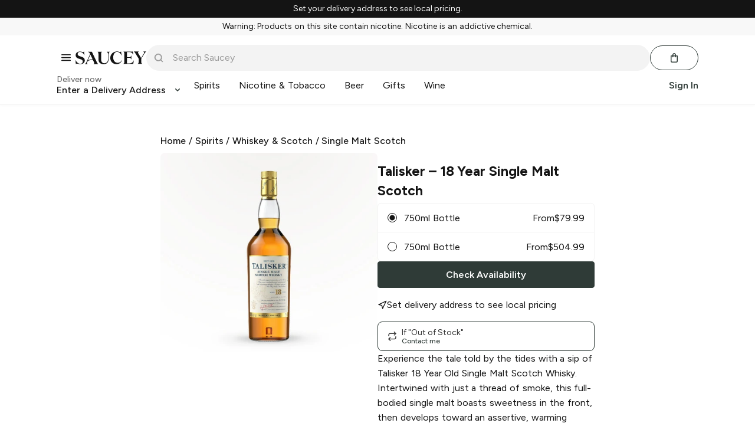

--- FILE ---
content_type: text/javascript; charset=utf-8
request_url: https://app.link/_r?sdk=web2.86.5&branch_key=key_live_icfHx2MTuQRz6knqnYyL6kjevEomXTNh&callback=branch_callback__0
body_size: 69
content:
/**/ typeof branch_callback__0 === 'function' && branch_callback__0("1544497493323074700");

--- FILE ---
content_type: text/plain; charset=utf-8
request_url: https://rs.fullstory.com/rec/page
body_size: -66
content:
{"reason_code":1,"reason":"recConfig nil","cookie_domain":"saucey.com"}


--- FILE ---
content_type: text/javascript
request_url: https://web.saucey.com/production/dist/55.c94f38fc614e371e91b2.js
body_size: 2649
content:
(window.webpackJsonp=window.webpackJsonp||[]).push([[55],{1873:function(e,t,n){"use strict";var o=n(1795),i=n.n(o);t.a=function(e){if(e){var t=e.getBoundingClientRect();t&&t.top<0&&i()(e)}}},1908:function(e,t,n){"use strict";n.d(t,"a",function(){return k});var o=n(1793),i=n.n(o),a=n(0),r=n.n(a),s=n(10),c=n.n(s),l=n(432),u=n(1675),m=n(1676),p=n(1658),d=n(154),h=n(1665),g=n(125),f=n(179),v=n(1467),E=n(69),w=n.n(E),b=n(1664);function S(e,t,n,o,i,a,r){try{var s=e[a](r),c=s.value}catch(e){return void n(e)}s.done?t(c):Promise.resolve(c).then(o,i)}function y(e){if(!Object(l.h)(e))return"Email is not valid"}function P(){var e;return e=function*(e){try{return yield c.a.User.requestPasswordReset(e)}catch(e){throw new Error(e.message)}},(P=function(){var t=this,n=arguments;return new Promise(function(o,i){var a=e.apply(t,n);function r(e){S(a,o,i,r,s,"next",e)}function s(e){S(a,o,i,r,s,"throw",e)}r(void 0)})}).apply(this,arguments)}function k(e){var{email:t,showLogin:n,showSignup:o}=e,[s,c]=Object(a.useState)(t),[l,d]=Object(a.useState)(!1),[v,E]=Object(a.useState)(null),[w,S]=Object(a.useState)({}),[k,x]=Object(a.useState)(!1);return l?r.a.createElement(O,{email:s,showLogin:n}):r.a.createElement("form",{onSubmit:function(e){var t;e.preventDefault(),x(!0),E(null),d(!1),(t={},t.email=y(s)||null,S(t),i()(t)?Promise.reject(new Error):Promise.resolve()).then(()=>(function(e){return P.apply(this,arguments)})(s)).then(()=>d(!0)).catch(e=>{var{message:t}=e;x(!1),E(t)})},className:f.textLeft},v&&r.a.createElement(m.c,null,v),r.a.createElement(u.a,{id:"user-email",name:"email",labelText:"Email",inputType:"email",initialValue:s,onChange:c,validate:e=>y(e),error:w.email}),r.a.createElement("div",{className:g.flex},r.a.createElement(p.g,{Button:p.f,type:"submit",className:g.flex1,disabled:k,loading:k},"Reset Password")),r.a.createElement(h.c,null,"don't have an account?"),r.a.createElement(b.a,{className:f.width100,onClick:function(e){e.preventDefault(),o()}},"sign up with email"))}function O(e){var{email:t,showLogin:n}=e;return r.a.createElement(r.a.Fragment,null,r.a.createElement(h.d,{className:w.a.bottom_md}),r.a.createElement(d.q,{marginClass:"".concat(w.a.top_0," ").concat(w.a.bottom_md)},"A password reset link has been sent to: ",r.a.createElement("br",null),t),r.a.createElement("div",{className:w.a.bottom_md},r.a.createElement("a",{href:"/login",className:"".concat(v.inlineBlock," ").concat(p.c.primary),onClick:function(e){n&&(e.preventDefault(),n())}},"Continue to Login")))}},1961:function(e,t,n){"use strict";n.d(t,"a",function(){return l});var o=n(0),i=n.n(o),a=n(154),r=n(69),s=n.n(r),c=n(58);function l(){return i.a.createElement(i.a.Fragment,null,i.a.createElement(a.l,{tag:"h1",marginClass:"".concat(s.a.top_0," ").concat(s.a.bottom_sm)},"Forgot Password?"),i.a.createElement(a.o,{tag:"h2",marginClass:"".concat(s.a.top_0," ").concat(s.a.bottom_md),className:c.uppercase},"Take a few breaths. We will get through this."))}},1970:function(e,t,n){"use strict";var o=n(0),i=n.n(o),a=n(94),r=n(57),s=n.n(r),c=n(431),l=n(16),u=n(1),m=n(1887),p=n(1919),d=n(1875),h=n(1874),g=n(1660),f=n(1812),v=n(72),E=n.n(v),w=n(1873),b=n(1588);function S(e){var{renderLeft:t,renderRight:n,showRight:a,className:r}=e,s=Object(o.useRef)();return Object(o.useEffect)(()=>{a&&Object(w.a)(s.current)},[a]),i.a.createElement("div",{className:E()(b.container,r)},i.a.createElement("div",{className:b.inner},i.a.createElement(f.CSSTransition,{classNames:{enter:b.leftEnter,enterActive:b.leftEnterActive,enterDone:b.leftEnterDone,exit:b.leftExit,exitActive:b.leftExitActive,exitDone:b.leftExitDone},in:!a,timeout:250},i.a.createElement("div",{className:b.cell},t())),i.a.createElement(f.CSSTransition,{classNames:{enter:b.rightEnter,enterActive:b.rightEnterActive,enterDone:b.rightEnterDone,exit:b.rightExit,exitActive:b.rightExitActive,exitDone:b.rightExitDone},in:a,timeout:250,mountOnEnter:!0},i.a.createElement("div",{className:b.cell,ref:s},n()))))}var y=n(1659),P=n(1492),k=n.n(P);class O extends i.a.Component{constructor(e){super(e),this.state={promo:(e.promo||"").toUpperCase(),loading:!1,postSignup:!1,verifyMobile:!1,linkExistingAccount:null}}handleLogin(e){return e&&e.mobileVerified?this.checkHasOrdered():(this.returningUser=!0,this.promptVerifyMobile(),Promise.resolve())}handleSignup(e){if(e&&e.mobileVerified)return this.tryAddPromo();this.promptVerifyMobile()}promptVerifyMobile(){this.setState({verifyMobile:!0},()=>{this.props.onVerifyMobile&&this.props.onVerifyMobile()})}checkHasOrdered(){return this.setState({loading:!0}),!!this.state.promo?Object(u.t)().then(e=>{var{user:t}=e;return t&&t.orders&&t.orders.length>0?this.showPostSignup("not-new-user"):this.tryAddPromo()}):(this.props.shopNow?this.props.shopNow():window.location="/",Promise.resolve())}tryAddPromo(){this.setState({loading:!0});var e=this.state.promo;return e?(Object(l.d)("Coupon Entered",{source:"signup",coupon:e}),this.props.addPromo(e).then(()=>{var t=this.props.userPromo.error,n=this.props.userPromo.codes[0];return t?(this.trackPromoFailure(e,t),this.showPostSignup("promo-invalid")):(this.trackPromoSuccess(n),this.showPostSignup("promo-success"))})):this.showPostSignup("welcome")}trackPromoSuccess(e){Object(l.d)("Coupon Applied",{source:"signup",coupon_id:e.code,coupon_name:e.desc,discount:e.val})}trackPromoFailure(e,t){Object(l.d)("Coupon Denied",{source:"signup",coupon:e,reason:t})}showPostSignup(e){if("welcome"!==e||!this.props.reloadOnSignup)return this.setState({postSignup:e,loading:!1}),Promise.resolve();window.location.reload()}render(){return this.state.postSignup?i.a.createElement(p.a,{message:this.state.postSignup,promoCodes:this.props.userPromo.codes,shopNow:this.props.shopNow}):i.a.createElement(S,{className:k.a.slideContainer,showRight:this.state.verifyMobile,renderLeft:()=>i.a.createElement(i.a.Fragment,null,this.state.loading&&i.a.createElement(g.a,{backdrop:!0,green:!0}),i.a.createElement("h1",null,"Get it poppin'"),i.a.createElement("h2",null,"Craft beer, wine, spirits & mixers delivered."),i.a.createElement(m.a,{compact:this.props.compact,promo:this.state.promo,onPromoChange:e=>this.setState({promo:e}),onSuccess:e=>this.handleSignup(e),onFBSignup:e=>this.handleSignup(e),onFBLogin:e=>this.handleLogin(e),onAppleLogin:e=>this.handleLogin(e),onGoogleLogin:e=>this.handleLogin(e),linkExistingAccount:(e,t)=>{this.setState({linkExistingAccount:{authProvider:e,token:t}}),this.promptVerifyMobile()},loading:this.state.loading})),renderRight:()=>i.a.createElement(i.a.Fragment,null,i.a.createElement("div",null,i.a.createElement(y.a,{variant:"icon",iconName:"controls/arrow-back",onClick:()=>this.setState({verifyMobile:!1})}),i.a.createElement(d.a,null)),i.a.createElement("div",null,i.a.createElement(h.a,{linkExistingAccount:this.state.linkExistingAccount,onSuccess:()=>{if(this.returningUser)this.checkHasOrdered();else{var e;if("checkout"===(null===(e=this.props.login)||void 0===e?void 0:e.redirect))return window.location="/checkout";this.tryAddPromo()}}})))})}}O.propTypes={promo:s.a.string,onVerifyMobile:s.a.func,shopNow:s.a.func,addPromo:s.a.func.isRequired,userPromo:s.a.shape({error:s.a.string,codes:s.a.arrayOf(s.a.shape({code:s.a.string,desc:s.a.string,val:s.a.number}))}),reloadOnSignup:s.a.bool,compact:s.a.bool,login:s.a.shape({redirect:s.a.string})},O.defaultProps={promo:"",reloadOnSignup:!1,compact:!1};t.a=Object(a.b)(e=>({userPromo:e.promo,login:e.login}),{addPromo:c.a})(O)},2058:function(e,t,n){"use strict";n.r(t);var o=n(0),i=n.n(o),a=n(57),r=n.n(a),s=n(94),c=n(109),l=n(1669),u=n(1981),m=n(1961),p=n(1908),d=n(1970),h=n(1874),g=n(1875),f=n(1541),v=n(16);function E(e){var{showLogin:t,display:n,redirect:o,user:a}=e,r=()=>t(!1),s="undefined"!=typeof window&&"/gifting"===window.location.pathname;a&&a.mobileVerified;return i.a.createElement(l.a,{className:f.modalContent,isOpen:!!n,onClose:r,fullscreenOnMobile:!0,size:"small"},"signup"===n&&i.a.createElement(i.a.Fragment,null,i.a.createElement(d.a,{compact:!0,reloadOnSignup:s,shopNow:r})),"verifyMobile"===n&&i.a.createElement(i.a.Fragment,null,i.a.createElement(g.a,null),i.a.createElement(h.a,{onSuccess:()=>{r(),"checkout"===o&&(window.location="/checkout")}})),"login"===n&&i.a.createElement(u.a,{onSuccess:e=>{Object(v.d)("Login",{pinVerification:!0}),s?window.location.reload():"signup"!==e&&(Object(v.d)("Registration",{pinVerification:!0,checkout:!0}),r(),"checkout"===o&&(window.location="/checkout"))}}),"forgot"===n&&i.a.createElement(i.a.Fragment,null,i.a.createElement(m.a,null),i.a.createElement(p.a,{showLogin:()=>t("login"),showSignup:()=>t("signup")})))}E.propTypes={showLogin:r.a.func.isRequired,display:r.a.oneOf(["login","signup","forgot","verifyMobile",!1]).isRequired,redirect:r.a.string,user:r.a.object};var w=Object(s.b)(e=>{var t,n,o;return{user:null===(t=e.login)||void 0===t?void 0:t.user,display:(null===(n=e.login)||void 0===n?void 0:n.display)||!1,redirect:(null===(o=e.login)||void 0===o?void 0:o.redirect)||""}},{showLogin:c.showLogin})(E);t.default=w}}]);